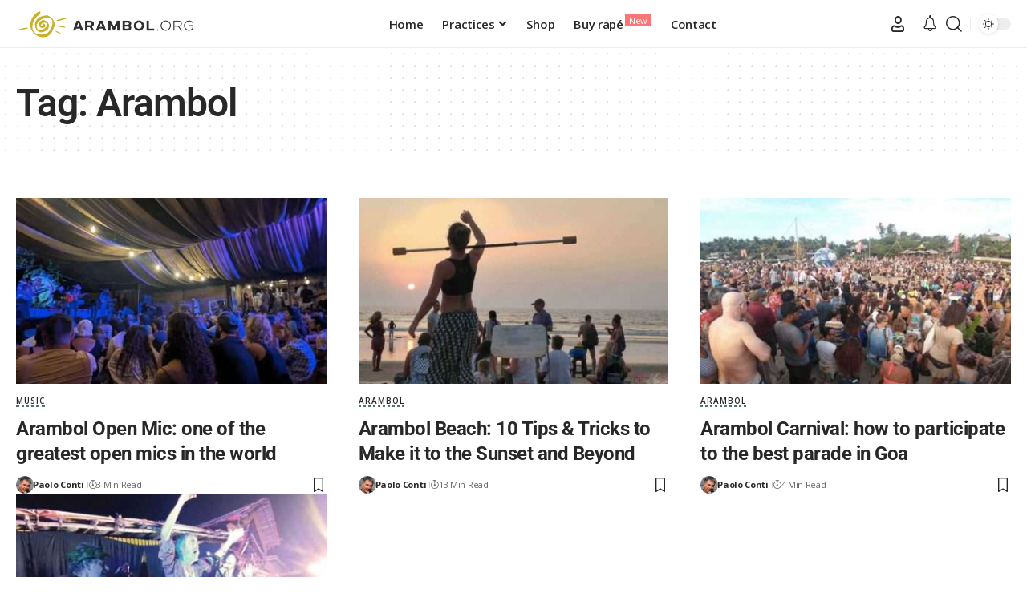

--- FILE ---
content_type: text/css
request_url: https://arambol.org/wp-content/uploads/elementor/css/post-239.css?ver=1767715298
body_size: -4
content:
.elementor-239 .elementor-element.elementor-element-33b0b6a:not(.elementor-motion-effects-element-type-background), .elementor-239 .elementor-element.elementor-element-33b0b6a > .elementor-motion-effects-container > .elementor-motion-effects-layer{background-color:#AAAAAA10;}.elementor-239 .elementor-element.elementor-element-33b0b6a > .elementor-container{max-width:1280px;}.elementor-239 .elementor-element.elementor-element-33b0b6a{transition:background 0.3s, border 0.3s, border-radius 0.3s, box-shadow 0.3s;margin-top:0px;margin-bottom:0px;padding:50px 0px 0px 0px;}.elementor-239 .elementor-element.elementor-element-33b0b6a > .elementor-background-overlay{transition:background 0.3s, border-radius 0.3s, opacity 0.3s;}.elementor-239 .elementor-element.elementor-element-eeb7eec .elementor-column-gap-custom .elementor-column > .elementor-element-populated{padding:20px;}.elementor-239 .elementor-element.elementor-element-e5920ca > .elementor-element-populated{border-style:solid;border-width:0px 1px 0px 0px;border-color:#00000010;}[data-theme="dark"] .elementor-239 .elementor-element.elementor-element-52eeca5{color:#ffffff;}.elementor-239 .elementor-element.elementor-element-72fa810 > .elementor-element-populated{padding:0px 0px 0px 0px;}.elementor-239 .elementor-element.elementor-element-e6e143f > .elementor-element-populated{border-style:solid;border-width:0px 0px 0px 1px;border-color:#00000010;}@media(min-width:768px){.elementor-239 .elementor-element.elementor-element-e5920ca{width:25%;}.elementor-239 .elementor-element.elementor-element-72fa810{width:49.333%;}.elementor-239 .elementor-element.elementor-element-e6e143f{width:25%;}}@media(max-width:1024px) and (min-width:768px){.elementor-239 .elementor-element.elementor-element-e5920ca{width:100%;}.elementor-239 .elementor-element.elementor-element-72fa810{width:100%;}.elementor-239 .elementor-element.elementor-element-e6e143f{width:100%;}}@media(max-width:1024px){.elementor-239 .elementor-element.elementor-element-eeb7eec .elementor-column-gap-custom .elementor-column > .elementor-element-populated{padding:20px;}.elementor-239 .elementor-element.elementor-element-e5920ca > .elementor-element-populated{border-width:0px 0px 0px 0px;}.elementor-239 .elementor-element.elementor-element-e6e143f > .elementor-element-populated{border-width:0px 0px 0px 0px;}}@media(max-width:767px){.elementor-239 .elementor-element.elementor-element-72fa810{width:100%;}}